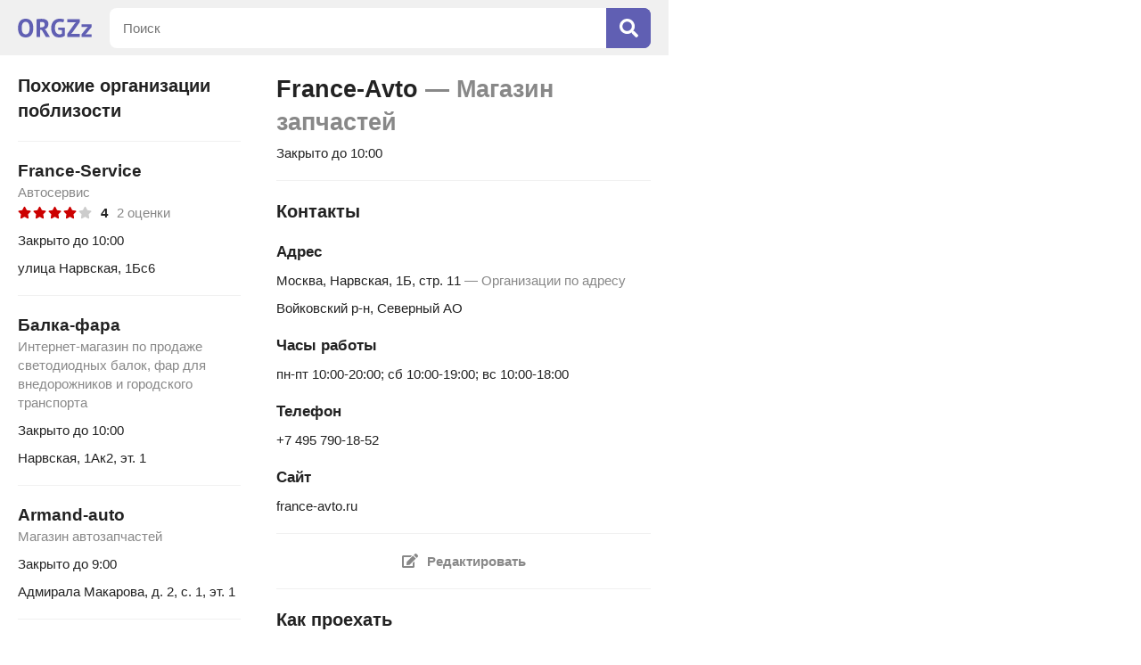

--- FILE ---
content_type: text/html; charset=utf-8
request_url: https://orgzz.ru/msk/co/france-avto/1240530
body_size: 6043
content:
<!doctype html><html lang="ru"><head><meta http-equiv="Content-Type" content="text/html; charset=utf-8" /><meta name=viewport content="width=device-width, initial-scale=1.0, maximum-scale=1.0"><link rel="icon" type="image/x-icon" href="/favicon.ico"><link rel="icon" type="image/png" sizes="16x16" href="/favicon-16x16.png"><link rel="icon" type="image/png" sizes="32x32" href="/favicon-32x32.png"><link rel="icon" type="image/png" sizes="48x48" href="/favicon-48x48.png"><link rel="icon" type="image/png" sizes="64x64" href="/favicon-64x64.png"><link rel="icon" type="image/png" sizes="128x128" href="/favicon-128x128.png"><link rel="icon" type="image/png" sizes="256x256" href="/favicon-256x256.png"><link rel="icon" type="image/svg+xml" href="/favicon.svg"><link rel="apple-touch-icon" sizes="192x192" href="/android-chrome-192x192.png"><link rel="manifest" href="/site.webmanifest"><script type="application/ld+json">{"@context":"https://schema.org","@type":"BreadcrumbList","itemListElement":[{"@type":"ListItem","position":1,"name":"Главная","item":"https://orgzz.ru"},{"@type":"ListItem","position":2,"name":"Москва","item":"https://orgzz.ru/msk"},{"@type":"ListItem","position":3,"name":"France-Avto","item":"https://orgzz.ru/msk/co/france-avto/1240530"}]}</script><title>France-Avto, Магазин запчастей, Нарвская, 1Б, стр. 11, Москва</title><meta name="description" content="France-Avto, Магазин запчастей, Нарвская, 1Б, стр. 11: как проехать, на карте, часы работы, телефон, сайт."><link rel="canonical" href="https://orgzz.ru/msk/co/france-avto/1240530" /><link rel="stylesheet" type="text/css" href="https://orgzz.ru/main.css?v=15" media="screen" /><script src="https://ajax.googleapis.com/ajax/libs/jquery/3.4.1/jquery.min.js"></script><script src="https://orgzz.ru/main.js?v=2"></script></head><body><div class="wrapper"><svg class="icon" xmlns="http://www.w3.org/2000/svg"><symbol viewBox="0 0 384 512" id="price-icon"><path fill="currentColor" d="M239.36 320C324.48 320 384 260.542 384 175.071S324.48 32 239.36 32H76c-6.627 0-12 5.373-12 12v206.632H12c-6.627 0-12 5.373-12 12V308c0 6.627 5.373 12 12 12h52v32H12c-6.627 0-12 5.373-12 12v40c0 6.627 5.373 12 12 12h52v52c0 6.627 5.373 12 12 12h58.56c6.627 0 12-5.373 12-12v-52H308c6.627 0 12-5.373 12-12v-40c0-6.627-5.373-12-12-12H146.56v-32h92.8zm-92.8-219.252h78.72c46.72 0 74.88 29.11 74.88 74.323 0 45.832-28.16 75.561-76.16 75.561h-77.44V100.748z"></path></symbol></svg><svg class="icon" xmlns="http://www.w3.org/2000/svg"><symbol viewBox="0 0 352 512" id="close-icon"><path fill="currentColor" d="M242.72 256l100.07-100.07c12.28-12.28 12.28-32.19 0-44.48l-22.24-22.24c-12.28-12.28-32.19-12.28-44.48 0L176 189.28 75.93 89.21c-12.28-12.28-32.19-12.28-44.48 0L9.21 111.45c-12.28 12.28-12.28 32.19 0 44.48L109.28 256 9.21 356.07c-12.28 12.28-12.28 32.19 0 44.48l22.24 22.24c12.28 12.28 32.2 12.28 44.48 0L176 322.72l100.07 100.07c12.28 12.28 32.2 12.28 44.48 0l22.24-22.24c12.28-12.28 12.28-32.19 0-44.48L242.72 256z"></path></symbol></svg><svg class="icon" xmlns="http://www.w3.org/2000/svg"><symbol viewBox="0 0 576 512" id="star-icon"><path fill="currentColor" d="M259.3 17.8L194 150.2 47.9 171.5c-26.2 3.8-36.7 36.1-17.7 54.6l105.7 103-25 145.5c-4.5 26.3 23.2 46 46.4 33.7L288 439.6l130.7 68.7c23.2 12.2 50.9-7.4 46.4-33.7l-25-145.5 105.7-103c19-18.5 8.5-50.8-17.7-54.6L382 150.2 316.7 17.8c-11.7-23.6-45.6-23.9-57.4 0z"></path></symbol></svg><div class="header"><div class="logo"><a href="https://orgzz.ru"><svg xmlns="http://www.w3.org/2000/svg" viewBox="0 0 145.4 36.983"><path fill="currentColor" d="M15.087 0C10.245 0 6.52 1.609 3.911 4.826 1.304 8.01 0 12.565 0 18.491c0 2.777.305 5.3.914 7.57.61 2.268 1.524 4.216 2.743 5.841a12.538 12.538 0 0 0 4.725 3.76c1.896.88 4.132 1.32 6.705 1.32 4.81 0 8.518-1.591 11.125-4.775 2.642-3.217 3.963-7.789 3.963-13.716 0-2.777-.305-5.3-.914-7.569-.61-2.269-1.541-4.216-2.794-5.842a12.537 12.537 0 0 0-4.725-3.76C19.846.44 17.627 0 15.087 0zm67.024 0c-2.032 0-4.03.34-5.994 1.016-1.964.644-3.743 1.71-5.334 3.2-1.558 1.457-2.828 3.37-3.81 5.741-.949 2.337-1.422 5.182-1.422 8.534 0 3.218.406 5.995 1.219 8.332.812 2.336 1.93 4.267 3.352 5.791a13.148 13.148 0 0 0 5.03 3.302c1.964.71 4.08 1.067 6.35 1.067 1.93 0 3.877-.271 5.842-.813 1.998-.542 3.708-1.406 5.13-2.591v-15.85H79.215v4.217l7.671.813v6.705c-.576.44-1.287.78-2.134 1.016a11.06 11.06 0 0 1-2.59.305 9.512 9.512 0 0 1-3.658-.711c-1.117-.475-2.1-1.203-2.946-2.185-.847-1.016-1.507-2.285-1.981-3.81-.474-1.557-.712-3.403-.712-5.537 0-2.235.238-4.132.712-5.69.508-1.557 1.202-2.827 2.082-3.81.915-1.015 1.982-1.744 3.2-2.184 1.22-.44 2.558-.66 4.014-.66 1.626 0 2.963.101 4.013.304 1.05.17 1.998.424 2.845.763l1.423-5.842c-.915-.339-2.15-.66-3.709-.966C85.921.153 84.143 0 82.111 0zM46.632.204c-.71 0-1.49.016-2.337.05-.846.034-1.727.085-2.641.153-.88.067-1.778.17-2.693.305-.88.101-1.71.22-2.489.355v35.204h6.96v-14.58l3.658.661 8.077 13.92h8.026l-8.128-13.564-2.489-1.575c2.27-.711 4.08-1.981 5.435-3.81 1.355-1.829 2.032-4.2 2.032-7.112 0-1.964-.39-3.59-1.168-4.877a8.118 8.118 0 0 0-3.048-3.098C54.574 1.49 53.135.966 51.51.66a25.871 25.871 0 0 0-4.877-.456zm50.639.508v6.197h17.678l-2.642 2.134-15.036 21.03v6.198h24.638v-6.197h-17.73l2.591-1.93L121.91 6.908V.712zM15.087 6.198c1.423 0 2.625.321 3.607.965.982.61 1.778 1.473 2.388 2.59.61 1.119 1.05 2.422 1.32 3.912.306 1.49.458 3.1.458 4.826 0 4.335-.678 7.468-2.032 9.398-1.355 1.93-3.268 2.896-5.74 2.896-1.355 0-2.524-.305-3.506-.914-.982-.61-1.795-1.457-2.438-2.54-.61-1.084-1.067-2.371-1.372-3.861-.305-1.524-.457-3.184-.457-4.979 0-4.233.677-7.332 2.032-9.296 1.354-1.998 3.268-2.997 5.74-2.997zm32.053.203c1.83 0 3.218.44 4.166 1.321.948.847 1.423 2.032 1.423 3.556 0 2.032-.577 3.488-1.728 4.369-1.151.88-2.692 1.32-4.622 1.32h-2.947V6.655c.373-.102.897-.17 1.575-.203.71-.034 1.422-.05 2.133-.05zm78.346 4.47v5.588h12.6l-2.592 2.185-10.008 12.04v5.587H145.4v-5.588h-12.446l2.54-1.98 9.906-12.244v-5.588z"/></svg></a></div><div class="header-search-container"><form id="search" name="search" action="/msk/search" method="post"><div class="search"><div><input maxlength="200" id="searchtext" autocomplete="off" name="query" type="text" placeholder="Поиск" value="" /></div><div><button type="submit"><svg xmlns="http://www.w3.org/2000/svg" viewBox="0 0 512 512"><path fill="currentColor" d="M505 442.7L405.3 343c-4.5-4.5-10.6-7-17-7H372c27.6-35.3 44-79.7 44-128C416 93.1 322.9 0 208 0S0 93.1 0 208s93.1 208 208 208c48.3 0 92.7-16.4 128-44v16.3c0 6.4 2.5 12.5 7 17l99.7 99.7c9.4 9.4 24.6 9.4 33.9 0l28.3-28.3c9.4-9.4 9.4-24.6.1-34zM208 336c-70.7 0-128-57.2-128-128 0-70.7 57.2-128 128-128 70.7 0 128 57.2 128 128 0 70.7-57.2 128-128 128z"></path></svg></button></div></div></form></div></div><div class="content-upload"></div><div class="co-left-container"><div id="content"><div class="co-left-container-content"><div class="co-content-box"><h1>France-Avto <span>— Магазин запчастей</span></h1><div class="og-rh-container"><div class="co-firms-time-close">Закрыто до 10:00</div></div><div class="co-on-map co-list-map"><div class="co-on-map-button" id="co-show-map">На карте</div></div><div class="og-contact-container"><h2>Контакты</h2><div><h2>Адрес</h2>Москва, Нарвская, 1Б, стр. 11<span class="og-orgs-address"> — <a href="https://orgzz.ru/msk/adr/37184/narvskaya/1b_str_11" class="url-link">Организации по адресу</a></span><div class="og-area">Войковский р-н, Северный АО</div></div><div><h3>Часы работы</h3>пн-пт 10:00-20:00; сб 10:00-19:00; вс 10:00-18:00</div><div class="og-phone"><h3>Телефон</h3><div><a href="tel:+74957901852" rel="nofollow">+7 495 790-18-52</a></div></div><div><h3>Сайт</h3><div class="og-site-social"><a rel="nofollow noopener" target="_blank" href="http://france-avto.ru">france-avto.ru</a></div></div></div><div class="og-redact"><div class="og-redact-window" data-org="1240530"><div><svg xmlns="http://www.w3.org/2000/svg" viewBox="0 0 576 512"><path fill="currentColor" d="M402.6 83.2l90.2 90.2c3.8 3.8 3.8 10 0 13.8L274.4 405.6l-92.8 10.3c-12.4 1.4-22.9-9.1-21.5-21.5l10.3-92.8L388.8 83.2c3.8-3.8 10-3.8 13.8 0zm162-22.9l-48.8-48.8c-15.2-15.2-39.9-15.2-55.2 0l-35.4 35.4c-3.8 3.8-3.8 10 0 13.8l90.2 90.2c3.8 3.8 10 3.8 13.8 0l35.4-35.4c15.2-15.3 15.2-40 0-55.2zM384 346.2V448H64V128h229.8c3.2 0 6.2-1.3 8.5-3.5l40-40c7.6-7.6 2.2-20.5-8.5-20.5H48C21.5 64 0 85.5 0 112v352c0 26.5 21.5 48 48 48h352c26.5 0 48-21.5 48-48V306.2c0-10.7-12.9-16-20.5-8.5l-40 40c-2.2 2.3-3.5 5.3-3.5 8.5z"></path></svg></div><div><span>Редактировать</span></div></div></div><div class="og-way-container"><h2>Как проехать</h2><div><h3>Метро</h3><div><div><span>Балтийская</span><span>840 м</span><span>~11 мин. пешком</span></div><div>Московское центральное кольцо. Выход: ул. Адмирала Макарова, Ленинградское ш. 20.</div><div><span>Войковская</span><span>1,23 км</span><span>~16 мин. пешком</span></div><div>Замоскворецкая линия. Выход: Ленинградское ш. 14, ТЦ "Метрополис", Старопетровский пр., Парк им. Воровского, пл. Ганецкого.</div></div></div><div><h3>Остановки</h3><div><div><span>Коптевский путепровод</span><span>440 м</span><span>~6 мин. пешком</span></div><div>Автобус: 570, 90.</div><div><span>Фармацевтический проезд</span><span>470 м</span><span>~6 мин. пешком</span></div><div>Автобус: 570, 90.</div></div></div></div><div class="og-information-container"><h2>Информация</h2><div><h3>Запчасти и аксессуары</h3>Легковые автомобили, Рулевое управление</div><div><h3>Оплата</h3>Наличный расчёт, Оплата картой</div></div><form name="rating" id="form-rating" method="post" action="https://orgzz.ru/rating"><div class="og-rr-container"><h2>Оценка и отзыв</h2><div class="og-rr-stars-container"><div>Оценка</div><div class="og-rr-box"><label for="star-1"><input id="star-1" type="radio" name="star-rating" value="1" /><span class="og-star"><svg><use xlink:href="#star-icon" /></svg></span></label><label for="star-2"><input id="star-2" type="radio" name="star-rating" value="2" /><span><svg><use xlink:href="#star-icon" /></svg></span><span><svg><use xlink:href="#star-icon" /></svg></span></label><label for="star-3"><input id="star-3" type="radio" name="star-rating" value="3" /><span><svg><use xlink:href="#star-icon" /></svg></span><span><svg><use xlink:href="#star-icon" /></svg></span><span><svg><use xlink:href="#star-icon" /></svg></span></label><label for="star-4"><input id="star-4" type="radio" name="star-rating" value="4" /><span><svg><use xlink:href="#star-icon" /></svg></span><span><svg><use xlink:href="#star-icon" /></svg></span><span><svg><use xlink:href="#star-icon" /></svg></span><span><svg><use xlink:href="#star-icon" /></svg></span></label><label for="star-5"><input id="star-5" type="radio" name="star-rating" value="5" /><span><svg><use xlink:href="#star-icon" /></svg></span><span><svg><use xlink:href="#star-icon" /></svg></span><span><svg><use xlink:href="#star-icon" /></svg></span><span><svg><use xlink:href="#star-icon" /></svg></span><span><svg><use xlink:href="#star-icon" /></svg></span></label></div></div><div class="og-rr-form-box"><input type="text" name="name" placeholder="Имя" /><textarea name="review" placeholder="Ваш отзыв"></textarea><input type="hidden" value="1240530" name="org" /><input class="og-rr-db" type="submit" value="Отправить" /><div id="og-rr-form-message-error"></div></div><div id="og-rr-policy"></div><div id="og-rr-form-message"></div></div></form><div class="og-other-box"><h2>Похожие организации поблизости</h2><div class="co-firms"><div><div class="url-link" data-urllink="https://orgzz.ru/msk/co/france-service/1384416"><div><a href="https://orgzz.ru/msk/co/france-service/1384416">France-Service</a></div><div class="co-firms-title">Автосервис</div><ul class="co-firms-rating"><li><div><svg><use xlink:href="#star-icon" /></svg></div><div><svg><use xlink:href="#star-icon" /></svg></div><div><svg><use xlink:href="#star-icon" /></svg></div><div><svg><use xlink:href="#star-icon" /></svg></div><div class="co-firms-rating-no-star"><svg><use xlink:href="#star-icon" /></svg></div></li><li>4</li><li>2 оценки</li></ul><div class="co-firms-time co-firms-time-close">Закрыто до 10:00</div><div class="co-firms-address">улица Нарвская, 1Бс6</div></div></div><div><div class="url-link" data-urllink="https://orgzz.ru/msk/co/balka-fara/1385320"><div><a href="https://orgzz.ru/msk/co/balka-fara/1385320">Балка-фара</a></div><div class="co-firms-title">Интернет-магазин по продаже светодиодных балок, фар для внедорожников и городского транспорта</div><div class="co-firms-time co-firms-time-close">Закрыто до 10:00</div><div class="co-firms-address">Нарвская, 1Ак2, эт. 1</div></div></div><div><div class="url-link" data-urllink="https://orgzz.ru/msk/co/armand-auto/1071459"><div><a href="https://orgzz.ru/msk/co/armand-auto/1071459">Armand-auto</a></div><div class="co-firms-title">Магазин автозапчастей</div><div class="co-firms-time co-firms-time-close">Закрыто до 9:00</div><div class="co-firms-address">Адмирала Макарова, д. 2, с. 1, эт. 1</div></div></div><div><div class="url-link" data-urllink="https://orgzz.ru/msk/co/renissans/1255885"><div><a href="https://orgzz.ru/msk/co/renissans/1255885">ReNissanS</a></div><div class="co-firms-title">Автосервис</div><div class="co-firms-time co-firms-time-close">Закрыто до 9:00</div><div class="co-firms-address">Коптевская ул.,  16, корп. 2</div></div></div><div><div class="url-link" data-urllink="https://orgzz.ru/msk/co/gudier_rasha/1211727"><div><a href="https://orgzz.ru/msk/co/gudier_rasha/1211727">Гудиер Раша</a></div><div class="co-firms-time co-firms-time-close">Закрыто до 9:00</div><div class="co-firms-address">Ленинградское ш., 16А, с. 3, БЦ Метрополис, эт. 9</div></div></div><div><div class="url-link" data-urllink="https://orgzz.ru/msk/co/maslenka/1285228"><div><a href="https://orgzz.ru/msk/co/maslenka/1285228">Масленка</a></div><div class="co-firms-title">Магазин автозапчастей</div><div class="co-firms-time co-firms-time-close">Закрыто до 9:00</div><div class="co-firms-address">шоссе Ленинградское, 21А, с. 1</div></div></div><div><div class="url-link" data-urllink="https://orgzz.ru/msk/co/avzp/1144905"><div><a href="https://orgzz.ru/msk/co/avzp/1144905">AVZP</a></div><div class="co-firms-title">Автосервис</div><ul class="co-firms-rating"><li><div><svg><use xlink:href="#star-icon" /></svg></div><div><svg><use xlink:href="#star-icon" /></svg></div><div><svg><use xlink:href="#star-icon" /></svg></div><div><svg><use xlink:href="#star-icon" /></svg></div><div class="co-firms-rating-no-star"><svg><use xlink:href="#star-icon" /></svg></div></li><li>4</li><li>2 оценки</li></ul><div class="co-firms-time co-firms-time-close">Закрыто до 9:00</div><div class="co-firms-address">Головинское ш.,  13</div></div></div><div><div class="url-link" data-urllink="https://orgzz.ru/msk/co/magazin_avtozapchastey/1250445"><div><a href="https://orgzz.ru/msk/co/magazin_avtozapchastey/1250445">Магазин автозапчастей</a></div><div class="co-firms-time co-firms-time-close">Закрыто до 9:00</div><div class="co-firms-address">Кронштадтский бул.,  19, с. 1/2</div></div></div><div><div class="url-link" data-urllink="https://orgzz.ru/msk/co/starven/1212147"><div><a href="https://orgzz.ru/msk/co/starven/1212147">StarVan</a></div><div class="co-firms-title">Магазин автозапчастей</div><ul class="co-firms-rating"><li><div><svg><use xlink:href="#star-icon" /></svg></div><div><svg><use xlink:href="#star-icon" /></svg></div><div><svg><use xlink:href="#star-icon" /></svg></div><div><svg><use xlink:href="#star-icon" /></svg></div><div class="co-firms-rating-no-star"><svg><use xlink:href="#star-icon" /></svg></div></li><li>4</li><li>2 оценки</li></ul><div class="co-firms-time co-firms-time-close">Закрыто до 10:00</div><div class="co-firms-address">ш. Ленинградское,  8, этаж 1</div></div></div><div><div class="url-link" data-urllink="https://orgzz.ru/msk/co/avto_parts/1401476"><div><a href="https://orgzz.ru/msk/co/avto_parts/1401476">Авто Партс</a></div><div class="co-firms-title">Магазин автозапчастей</div><div class="co-firms-time co-firms-time-close">Закрыто до 10:00</div><div class="co-firms-address">Смольная ул., д. 7, оф. 107</div></div></div></div><ul class="co-firms-similar"><li>Смотрите также</li><li><a href="https://orgzz.ru/msk/avtozapchasti_dlya_inomarok" class="url-link">Автозапчасти для иномарок</a></li><li><a href="https://orgzz.ru/msk/avtozapchasti_avtoaksessuary" class="url-link">Автозапчасти, автоаксессуары</a></li></ul></div><script>var Mcoordinates = "55.755814,37.617635";var pageTitle = "France-Avto, Магазин запчастей, Нарвская, 1Б, стр. 11, Москва";var offBoundschange = "yes";</script><script type="application/json" id="points">{"type":"FeatureCollection","features":[{"type":"Feature","id":1,"geometry":{"type":"Point","coordinates":[55.830583,37.50436]},"properties":{"iconCaption":"France-Avto","hintContent":"France-Avto"}}]}</script><ul class="co-firms-footer"><li><a href="https://orgzz.ru/add_organization" rel="nofollow">Добавить организацию</a></li><li><a href="https://orgzz.ru/feedback" rel="nofollow">Обратная связь</a></li><li><a href="https://orgzz.ru/regions">Регионы</a></li><li><a href="https://orgzz.ru/rules" rel="nofollow">Пользовательское соглашение</a></li><li><a href="https://orgzz.ru/policy" rel="nofollow">Политика обработки персональных данных</a></li><li class="fc-location"><div id="location" class="fc-location-btn"><div><svg xmlns="http://www.w3.org/2000/svg" viewBox="0 0 512 512"><path fill="currentColor" d="M444.52 3.52L28.74 195.42c-47.97 22.39-31.98 92.75 19.19 92.75h175.91v175.91c0 51.17 70.36 67.17 92.75 19.19l191.9-415.78c15.99-38.39-25.59-79.97-63.97-63.97z"></path></svg></div><div><span>Москва</span></div></div></li></ul><div></div></div></div></div></div><div class="co-right-container"><div id="map"></div></div></div><script async src="https://api-maps.yandex.ru/2.1.74/?load=package.standard&lang=ru-RU&onload=getYMap"></script></body></html>